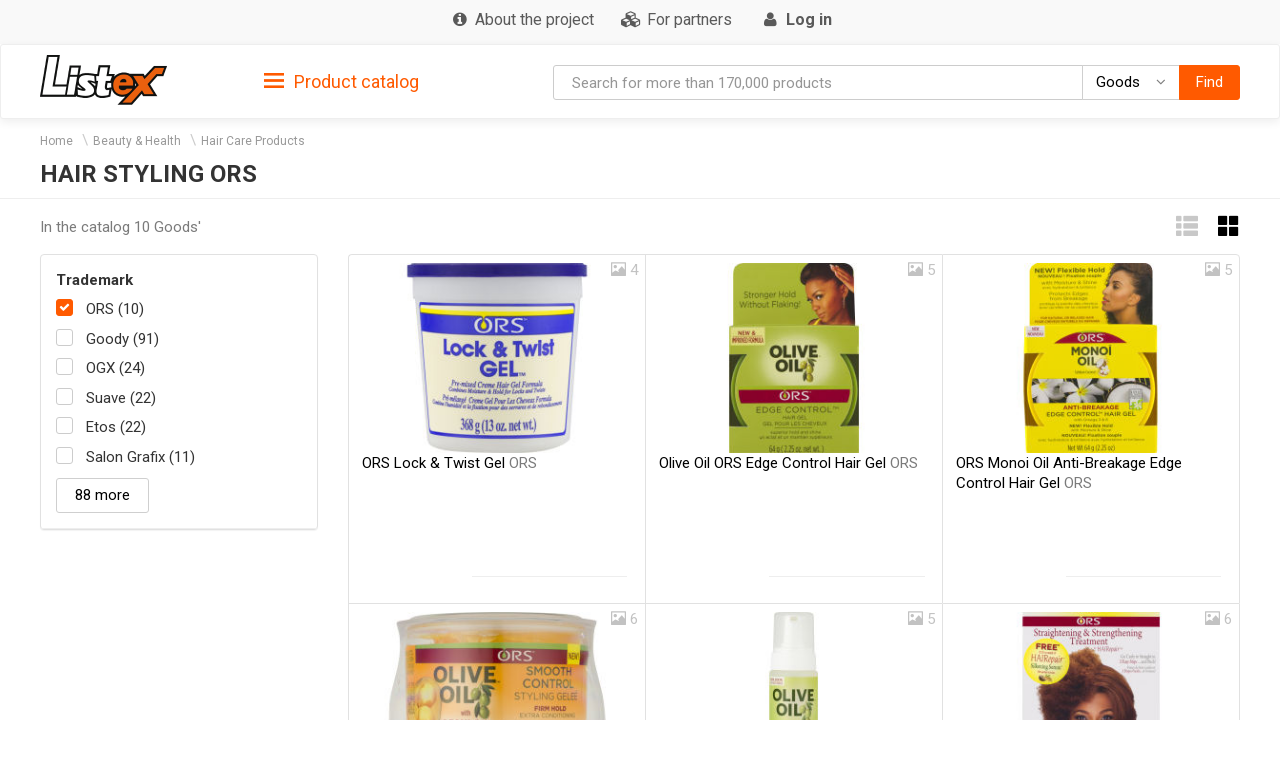

--- FILE ---
content_type: text/html; charset=utf-8
request_url: https://listex.online/hair-styling--15020296010000829/tm-ors/
body_size: 11961
content:
<!doctype html>
<html lang="ru">
<head>
    <meta http-equiv="X-UA-Compatible" content="IE=edge">
    <meta name="viewport" content="width=device-width, initial-scale=1">
    <meta charset="UTF-8">
        <title>Hair  Styling  ORS: true customers reviews @ listex.online</title>
    <link rel="icon" type="image/png" sizes="32x32" href="/img/favicon/listex-favicon-32x32.png">
    <link rel="icon" type="image/png" sizes="96x96" href="/img/favicon/listex-favicon-96x96.png">
    <link rel="icon" type="image/png" sizes="16x16" href="/img/favicon/listex-favicon-16x16.png">

    <meta name="title" content="Hair  Styling  ORS: true customers reviews @ listex.online" />
    <meta name="description" content="listex.online ❤ Hair  Styling  ORS: US ☕ online CPG catalogue ❑ 3D photos ❑ nutrition facts ❑ prices" />
        <meta name="slimex" content="0.17 sec, 2 Mb" />
	        <link href="//fonts.googleapis.com/css?family=Roboto:400,500,700&subset=latin,cyrillic" rel="stylesheet" type="text/css">
    <link rel="stylesheet" href="/css/vendor.css?v=2026.1.4
">
    <link rel="stylesheet" href="/css/public.css?v=2026.1.4
">
	<link href="//cdnjs.cloudflare.com/ajax/libs/toastr.js/latest/css/toastr.min.css" rel="stylesheet">

            <!-- canonical href -->
        <link rel="canonical" href="https://listex.online/hair-styling--15020296010000829/tm-ors/" />
    
        <meta property="og:title" content="Hair  Styling  ORS: true customers reviews @ listex.online" />
<meta property="og:type" content="article" />
<meta property="og:url" content="https://listex.online/hair-styling--15020296010000829/tm-ors/" />
<meta property="og:image" content="https://listex.online/img/share_logo.png" />
<meta property="og:description" content="listex.online ❤ Hair  Styling  ORS: US ☕ online CPG catalogue ❑ 3D photos ❑ nutrition facts ❑ prices" />
<meta property="fb:app_id" content="979468358853231" />
    <link rel="search" type="application/opensearchdescription+xml" title="listex.online" href="/opensearch_listex.online.xml" />
	</head>
<body>
	        <!-- Google Analytics -->
        <script>
            (function(i,s,o,g,r,a,m){i['GoogleAnalyticsObject']=r;i[r]=i[r]||function()
                { (i[r].q=i[r].q||[]).push(arguments)},i[r].l=1*new Date();a=s.createElement(o),
                m=s.getElementsByTagName(o)[0];a.async=1;a.src=g;m.parentNode.insertBefore(a,m)
            })(window,document,'script','https://www.google-analytics.com/analytics.js','ga');
            ga('create', 'UA-56317430-2', 'auto');
            ga('send', 'pageview');
        </script>
        <!-- /Google Analytics -->
	            <!-- Yandex.Metrika counter -->
        <script type="text/javascript">
            (function (d, w, c) {
                (w[c] = w[c] || []).push(function() {
                    try {
                        w.yaCounter42417274 = new Ya.Metrika({
                            id:42417274,
                            clickmap:true,
                            trackLinks:true,
                            accurateTrackBounce:true,
                            webvisor:true
                        });
                    } catch(e) { }
                });

                var n = d.getElementsByTagName("script")[0],
                    s = d.createElement("script"),
                    f = function () { n.parentNode.insertBefore(s, n); };
                s.type = "text/javascript";
                s.async = true;
                s.src = "https://d31j93rd8oukbv.cloudfront.net/metrika/watch_ua.js";

                if (w.opera == "[object Opera]") {
                    d.addEventListener("DOMContentLoaded", f, false);
                } else { f(); }
            })(document, window, "yandex_metrika_callbacks");
        </script>
        <noscript><div><img src="https://d31j93rd8oukbv.cloudfront.net/watch/42417274" style="position:absolute; left:-9999px;" alt="" /></div></noscript>
        <!-- /Yandex.Metrika counter -->
    <header class="site-header">
    <div class="upper-header">
        <div class="container">
			<div class="row">
				<div class="col-md-12">
					<div class="upper-header__right">
					<nav class="navbar navbar-default upper-header__navbar">
						<div>

							<div class="navbar-header text-left">
								<button type="button" class="navbar-toggle navbar-toggle collapsed" data-toggle="collapse" data-target="#upper-header__nav" aria-expanded="false">
									<i class="fa fa-navicon"></i>
								</button>
								<div class="visible-sm visible-xs upper-header__navbar-user">
																			<a href="/login" class="link-gray upper-header__right__item">
											<i class="fa fa-user" aria-hidden="true"></i>
											<b class="hidden-xs">Log in</b></a>
																	</div>

                                							</div>

							<div class="collapse navbar-collapse" id="upper-header__nav">
								<ul class="nav navbar-nav">
                                    									<li>
										<a href="/page/en-about-listex" class="link-gray upper-header__right__item upper-header__right-about">
											<i class="fa fa-sm fa-info-circle"></i>
											<span class="">About the project</span>
										</a>
									</li>
																																					<li>
											<a href="/partners" class="link-gray upper-header__right__item upper-header__right-partners">
												<i class="fa fa-sm fa-cubes"></i>
												<span class="">For partners</span>
											</a>
										</li>
									
									
																			<li class="hidden-sm hidden-xs">
											<a href="/login" class="link-gray upper-header__right__item">
												<i class="fa fa-sm fa-user" aria-hidden="true"></i>
												<b class="hidden-xs">Log in</b>
											</a>
										</li>
																	</ul>
							</div><!-- /.navbar-collapse -->
					  </div><!-- /.container-fluid -->
					</nav>
					</div>
				</div>
			</div>
        </div>
    </div>

        <nav class="navbar navbar-default navbar-sticky">
    <div class="container">
        <div class="row">

            <div class="lower-header__left col-md-2">
                <div class="logo logo_sm">
                    <a href="/">
                        <img src="/img/logo.png" alt="Listex - FMCG products search" class="logo__img_sm logo__img_sm4">
                    </a>
                </div>
            </div>
            <div class="col-md-3 sidebar-top-holder">

            </div>
            <div class="lower-header__right col-md-7">
                <form id="searchForm" action="#" class="form-group search-form form-horizontal lower-header__form-group">
    <div class="input-group">
        <input id="searchInput" data-type="goods" value="" type="text" class="form-control"
               placeholder="Search for more than 170,000 products"
               data-placeholdergoods="Search for more than 170,000 products"
               data-placeholdersuppliers="Search by suppliers"
               data-placeholdertm="Search by trademarks"
               data-placeholderretailers="Search by retailers"
               data-url="/search/getSearchResult"
               data-merchant-url="/merchant"
               data-tm-url="/tm"
               data-search-url="/search"
        >
        <div id="searchType" class="input-group-btn">
            <!--dd-->
            <button type="button" class="btn btn-default dropdown-toggle lower-header__right__dd-btn" data-toggle="dropdown"
                    aria-haspopup="true" aria-expanded="false" onclick="$('#searchInput').autocomplete().hide();">
                <span class="visible-xs-inline-block lower-header__icons"><i class="fa fa-fw fa-shopping-cart"></i></span>
                <span class="search-type-title hidden-xs">Goods</span>
                <span class="caret"></span>
                <span class="search-type-title sr-only">Goods</span>
            </button>
            <ul class="dropdown-menu dropdown-menu-right">
                <li>
                	<a data-value="goods">
                		<span class="visible-xs-inline-block"><i class="fa fa-sm fa-shopping-cart"></i></span>  
                		<span>Goods</span>
                	</a>
                </li>
                <li>
                	<a data-value="tm">
                		<span class="visible-xs-inline-block"><i class="fa fa-sm fa-trademark"></i></span>  
                		<span>Trademarks</span>
                	</a>
                </li>
                <li>
                	<a data-value="suppliers">
                		<span class="visible-xs-inline-block"><i class="fa fa-sm fa-cubes"></i></span>  
                		<span>Suppliers</span>
                	</a>
                </li>
                <li>
                	<a data-value="retailers">
                		<span class="visible-xs-inline-block"><i class="fa fa-sm fa-shopping-bag"></i></span>  
                		<span>Retailers</span>
                	</a>
                </li>
            </ul>
            <!--/dd-->
	        <button id="searchBtn" type="button" class="btn btn-primary"><span class="hidden-xs">Find</span><i class="fa fa-search hidden-lg hidden-md hidden-sm"></i></button>
        </div>
    </div>
</form>
            </div>

        </div>
    </div>
</nav>
<div class="container">
    <div class="row">
        <div class="sidebar-top-wrap col-md-3">
            <div class="sidebar-top">
                <div role="tablist" class="panel-group side-nav">
    <div class="panel panel-sidebar categories-dropdown-list panel-tm">
        <div id="group-heading-1" role="tab" class="panel-heading">
            <div class="panel-title">
                <a id="sidebar-triger" aria-controls="sidedebar-collapsible-categories" aria-expanded="true" href="#sidedebar-collapsible-categories" data-toggle="collapse" role="button" class="btn-block">
                    <span class="side-nav__hamburger"><img src="/img/hamburger.png" alt=""></span>
					Product catalog
                </a>
            </div>
            <hr>
        </div>

        <div role="tabpanel" id="sidedebar-collapsible-categories" aria-expanded="true" class="panel-body panel-collapse collapse in hidden">

            <div id="sidebar-categories-accordion" class="panel-group">
                <ul class="list-unstyled">
                                                                                        <li class="sidebar-item">
                                                    <a href="/automotive-and-industrial/" data-id="#sb-category-61791" data-href="/automotive-and-industrial/" class="btn-block panel-sidebar__link">
                                <span class="cat-name">Automotive &amp; Industrial</span><span class="cat-count">98</span>                                <i class="fa fa-angle-right pull-right expand-icon visible-lg"></i>
                            </a>
                        </li>
                                                                    <li class="sidebar-item">
                                                    <a href="/baby-products/" data-id="#sb-category-61792" data-href="/baby-products/" class="btn-block panel-sidebar__link">
                                <span class="cat-name">Baby Products</span><span class="cat-count">1101</span>                                <i class="fa fa-angle-right pull-right expand-icon visible-lg"></i>
                            </a>
                        </li>
                                                                    <li class="sidebar-item">
                                                    <a href="/beauty-and-health/" data-id="#sb-category-61793" data-href="/beauty-and-health/" class="btn-block panel-sidebar__link">
                                <span class="cat-name">Beauty &amp; Health</span><span class="cat-count">15728</span>                                <i class="fa fa-angle-right pull-right expand-icon visible-lg"></i>
                            </a>
                        </li>
                                                                    <li class="sidebar-item">
                                                    <a href="/building-products-2/" data-id="#sb-category-61794" data-href="/building-products-2/" class="btn-block panel-sidebar__link">
                                <span class="cat-name">Building Products</span><span class="cat-count">259</span>                                <i class="fa fa-angle-right pull-right expand-icon visible-lg"></i>
                            </a>
                        </li>
                                                                    <li class="sidebar-item">
                                                    <a href="/cleaning-and-hygiene-products/" data-id="#sb-category-61795" data-href="/cleaning-and-hygiene-products/" class="btn-block panel-sidebar__link">
                                <span class="cat-name">Cleaning &amp; Hygiene Products</span><span class="cat-count">2914</span>                                <i class="fa fa-angle-right pull-right expand-icon visible-lg"></i>
                            </a>
                        </li>
                                                                    <li class="sidebar-item">
                                                    <a href="/clothing-shoes-and-jewelry/" data-id="#sb-category-61796" data-href="/clothing-shoes-and-jewelry/" class="btn-block panel-sidebar__link">
                                <span class="cat-name">Clothing, Shoes &amp; Jewelry</span><span class="cat-count">420</span>                                <i class="fa fa-angle-right pull-right expand-icon visible-lg"></i>
                            </a>
                        </li>
                                                                    <li class="sidebar-item">
                                                    <a href="/electronics-computers-and-office/" data-id="#sb-category-61799" data-href="/electronics-computers-and-office/" class="btn-block panel-sidebar__link">
                                <span class="cat-name">Electronics, Computers &amp; Office</span><span class="cat-count">1543</span>                                <i class="fa fa-angle-right pull-right expand-icon visible-lg"></i>
                            </a>
                        </li>
                                                                    <li class="sidebar-item">
                                                    <a href="/food-beverage-1/" data-id="#sb-category-61800" data-href="/food-beverage-1/" class="btn-block panel-sidebar__link">
                                <span class="cat-name">Food, Beverage</span><span class="cat-count">57369</span>                                <i class="fa fa-angle-right pull-right expand-icon visible-lg"></i>
                            </a>
                        </li>
                                                                    <li class="sidebar-item">
                                                    <a href="/hobbies-and-interests/" data-id="#sb-category-61801" data-href="/hobbies-and-interests/" class="btn-block panel-sidebar__link">
                                <span class="cat-name">Hobbies &amp; Interests</span><span class="cat-count">378</span>                                <i class="fa fa-angle-right pull-right expand-icon visible-lg"></i>
                            </a>
                        </li>
                                                                    <li class="sidebar-item">
                                                    <a href="/home-garden-and-tools/" data-id="#sb-category-61802" data-href="/home-garden-and-tools/" class="btn-block panel-sidebar__link">
                                <span class="cat-name">Home, Garden &amp; Tools</span><span class="cat-count">2840</span>                                <i class="fa fa-angle-right pull-right expand-icon visible-lg"></i>
                            </a>
                        </li>
                                                                        <li class="sidebar-item hidden">
                                                    <a href="/pet-care-and-food/" data-id="#sb-category-61803" data-href="/pet-care-and-food/" class="btn-block panel-sidebar__link">
                                <span class="cat-name">Pet Care &amp; Food</span><span class="cat-count">3550</span>                                <i class="fa fa-angle-right pull-right expand-icon visible-lg"></i>
                            </a>
                        </li>
                                                                        <li class="sidebar-item hidden">
                                                    <a href="/safety-and-protection/" data-id="#sb-category-61804" data-href="/safety-and-protection/" class="btn-block panel-sidebar__link">
                                <span class="cat-name">Safety &amp; Protection</span><span class="cat-count">21</span>                                <i class="fa fa-angle-right pull-right expand-icon visible-lg"></i>
                            </a>
                        </li>
                                                                        <li class="sidebar-item hidden">
                                                    <a href="/storage-and-haulage-containers/" data-id="#sb-category-61805" data-href="/storage-and-haulage-containers/" class="btn-block panel-sidebar__link">
                                <span class="cat-name">Storage &amp; Haulage Containers</span><span class="cat-count">16</span>                                <i class="fa fa-angle-right pull-right expand-icon visible-lg"></i>
                            </a>
                        </li>
                                                                        <li class="sidebar-item hidden">
                                                    <a href="/toys-kids-and-baby/" data-id="#sb-category-61806" data-href="/toys-kids-and-baby/" class="btn-block panel-sidebar__link">
                                <span class="cat-name">Toys, Kids &amp; Baby</span><span class="cat-count">111</span>                                <i class="fa fa-angle-right pull-right expand-icon visible-lg"></i>
                            </a>
                        </li>
                                                                        <li class="sidebar-item hidden">
                                                    <a href="/heating-cooling-and-air-quality/" data-id="#sb-category-61807" data-href="/heating-cooling-and-air-quality/" class="btn-block panel-sidebar__link">
                                <span class="cat-name">Heating, Cooling &amp; Air Quality</span><span class="cat-count">31</span>                                <i class="fa fa-angle-right pull-right expand-icon visible-lg"></i>
                            </a>
                        </li>
                                    </ul>
                                    <div class="sidebar-subcats sidebar-subcats_home hidden" id="sb-category-61791">
                        <div class="upper-navbar__cat-heading">
                            <i class="fa "></i> Automotive &amp; Industrial <span class="cat-label">98</span>
                        </div>
                        <ul class="navbar-links">
                                                            <li>
                                    <a class="btn-block" href="/fuels-gases-61791/">Fuels, Gases&nbsp;<span class="cat-label">16</span></a>
                                </li>
                                                            <li>
                                    <a class="btn-block" href="/lubricants-protective-compounds-61791/">Lubricants, Protective Compounds&nbsp;<span class="cat-label">17</span></a>
                                </li>
                                                            <li>
                                    <a class="btn-block" href="/k3-automotive-antifreeze-1/">Automotive Antifreeze&nbsp;<span class="cat-label">3</span></a>
                                </li>
                                                            <li>
                                    <a class="btn-block" href="/k3-automotive-appearance-chemicals-1/">Automotive Appearance Chemicals&nbsp;<span class="cat-label">28</span></a>
                                </li>
                                                            <li>
                                    <a class="btn-block" href="/k3-automotive-appearancefragrance-accessories-1/">Automotive Appearance / Fragrance Accessories&nbsp;<span class="cat-label">7</span></a>
                                </li>
                                                            <li>
                                    <a class="btn-block" href="/k3-automotive-body-repair-1/">Automotive Body Repair&nbsp;<span class="cat-label">2</span></a>
                                </li>
                                                            <li>
                                    <a class="btn-block" href="/k3-automotive-cargo-management-1/">Automotive Cargo Management&nbsp;<span class="cat-label">1</span></a>
                                </li>
                                                            <li>
                                    <a class="btn-block" href="/k3-automotive-fluid-change-items-1/">Automotive Fluid Change Items&nbsp;<span class="cat-label">5</span></a>
                                </li>
                                                            <li>
                                    <a class="btn-block" href="/k3-automotive-fluid-management-accessories-1/">Automotive Fluid Management Accessories&nbsp;<span class="cat-label">1</span></a>
                                </li>
                                                            <li>
                                    <a class="btn-block" href="/k3-automotive-interior-accessories-decorative/">Automotive Interior Accessories - Decorative&nbsp;<span class="cat-label">1</span></a>
                                </li>
                                                            <li>
                                    <a class="btn-block" href="/k3-automotive-interior-accessories-interior-flooring/">Automotive Interior Accessories - Interior Flooring&nbsp;<span class="cat-label">1</span></a>
                                </li>
                                                            <li>
                                    <a class="btn-block" href="/k3-automotive-maintenancerepair-1/">Automotive Maintenance / Repair&nbsp;<span class="cat-label">3</span></a>
                                </li>
                                                            <li>
                                    <a class="btn-block" href="/k3-automotive-performance-chemicals-1/">Automotive Performance Chemicals&nbsp;<span class="cat-label">4</span></a>
                                </li>
                                                            <li>
                                    <a class="btn-block" href="/k3-automotive-safety-1/">Automotive Safety&nbsp;<span class="cat-label">1</span></a>
                                </li>
                                                            <li>
                                    <a class="btn-block" href="/k3-automotive-transmission-fluid-1/">Automotive Transmission Fluid&nbsp;<span class="cat-label">6</span></a>
                                </li>
                                                            <li>
                                    <a class="btn-block" href="/k3-automotive-tyreswheels-accessories-1/">Automotive Tires/Wheels Accessories&nbsp;<span class="cat-label">2</span></a>
                                </li>
                                                    </ul>
                    </div>
                                    <div class="sidebar-subcats sidebar-subcats_home hidden" id="sb-category-61792">
                        <div class="upper-navbar__cat-heading">
                            <i class="fa "></i> Baby Products <span class="cat-label">1101</span>
                        </div>
                        <ul class="navbar-links">
                                                            <li>
                                    <a class="btn-block" href="/baby-furnishings-1-61792/">Baby Furnishings&nbsp;<span class="cat-label">257</span></a>
                                </li>
                                                            <li>
                                    <a class="btn-block" href="/baby-cutlery-187598525610006801/">Baby Cutlery&nbsp;<span class="cat-label">10</span></a>
                                </li>
                                                            <li>
                                    <a class="btn-block" href="/baby-safety-surveillance-61792/">Baby Safety, Surveillance&nbsp;<span class="cat-label">8</span></a>
                                </li>
                                                            <li>
                                    <a class="btn-block" href="/baby-feeding-61792/">Baby Feeding&nbsp;<span class="cat-label">164</span></a>
                                </li>
                                                            <li>
                                    <a class="btn-block" href="/baby-hygiene-61792/">Baby Hygiene&nbsp;<span class="cat-label">662</span></a>
                                </li>
                                                    </ul>
                    </div>
                                    <div class="sidebar-subcats sidebar-subcats_home hidden" id="sb-category-61793">
                        <div class="upper-navbar__cat-heading">
                            <i class="fa "></i> Beauty &amp; Health <span class="cat-label">15728</span>
                        </div>
                        <ul class="navbar-links">
                                                            <li>
                                    <a class="btn-block" href="/accessories-61793/">Accessories&nbsp;<span class="cat-label">574</span></a>
                                </li>
                                                            <li>
                                    <a class="btn-block" href="/aromatherapy-2-61793/">Aromatherapy&nbsp;<span class="cat-label">33</span></a>
                                </li>
                                                            <li>
                                    <a class="btn-block" href="/body-care-1-61793/">Body Care&nbsp;<span class="cat-label">887</span></a>
                                </li>
                                                            <li>
                                    <a class="btn-block" href="/body-washing-1-61793/">Body Washing&nbsp;<span class="cat-label">1163</span></a>
                                </li>
                                                            <li>
                                    <a class="btn-block" href="/cosmetics-and-fragrances-61793/">Cosmetics &amp; Fragrances&nbsp;<span class="cat-label">31</span></a>
                                </li>
                                                            <li>
                                    <a class="btn-block" href="/decorative-cosmetics-61793/">Decorative Cosmetics&nbsp;<span class="cat-label">824</span></a>
                                </li>
                                                            <li>
                                    <a class="btn-block" href="/family-planning-1-61793/">Family Planning&nbsp;<span class="cat-label">107</span></a>
                                </li>
                                                            <li>
                                    <a class="btn-block" href="/hair-care-products-1-61793/">Hair Care Products&nbsp;<span class="cat-label">2337</span></a>
                                </li>
                                                            <li>
                                    <a class="btn-block" href="/health-enhancement-1-61793/">Health Enhancement&nbsp;<span class="cat-label">2784</span></a>
                                </li>
                                                            <li>
                                    <a class="btn-block" href="/health-treatments-61793/">Health Treatments&nbsp;<span class="cat-label">3350</span></a>
                                </li>
                                                            <li>
                                    <a class="btn-block" href="/home-diagnostics-1-61793/">Home Diagnostics&nbsp;<span class="cat-label">62</span></a>
                                </li>
                                                            <li>
                                    <a class="btn-block" href="/nail-cosmetic-61793/">Nail Cosmetic&nbsp;<span class="cat-label">328</span></a>
                                </li>
                                                            <li>
                                    <a class="btn-block" href="/oral-hygiene-1-61793/">Oral Hygiene&nbsp;<span class="cat-label">1056</span></a>
                                </li>
                                                            <li>
                                    <a class="btn-block" href="/personal-hygiene-products-1-61793/">Personal Hygiene Products&nbsp;<span class="cat-label">447</span></a>
                                </li>
                                                            <li>
                                    <a class="btn-block" href="/personal-intimacy-1-61793/">Personal Intimacy&nbsp;<span class="cat-label">1</span></a>
                                </li>
                                                            <li>
                                    <a class="btn-block" href="/skin-care-61793/">Skin Care&nbsp;<span class="cat-label">1744</span></a>
                                </li>
                                                    </ul>
                    </div>
                                    <div class="sidebar-subcats sidebar-subcats_home hidden" id="sb-category-61794">
                        <div class="upper-navbar__cat-heading">
                            <i class="fa "></i> Building Products <span class="cat-label">259</span>
                        </div>
                        <ul class="navbar-links">
                                                            <li>
                                    <a class="btn-block" href="/abrasives-1-61794/">Abrasives&nbsp;<span class="cat-label">2</span></a>
                                </li>
                                                            <li>
                                    <a class="btn-block" href="/accessories-61794/">Accessories&nbsp;<span class="cat-label">27</span></a>
                                </li>
                                                            <li>
                                    <a class="btn-block" href="/curtain-parts-and-accessories-61794/">Curtain Parts &amp; Accessories&nbsp;<span class="cat-label">5</span></a>
                                </li>
                                                            <li>
                                    <a class="btn-block" href="/fixings-and-fasteners-hardware-61794/">Fixings &amp; Fasteners Hardware&nbsp;<span class="cat-label">59</span></a>
                                </li>
                                                            <li>
                                    <a class="btn-block" href="/flooring-1-61794/">flooring&nbsp;<span class="cat-label">1</span></a>
                                </li>
                                                            <li>
                                    <a class="btn-block" href="/home-decoration-61794/">home decoration&nbsp;<span class="cat-label">4</span></a>
                                </li>
                                                            <li>
                                    <a class="btn-block" href="/lumber-and-wood-panel-61794/">Lumber &amp; Wood Panel&nbsp;<span class="cat-label">1</span></a>
                                </li>
                                                            <li>
                                    <a class="btn-block" href="/sealants-fillers-adhesives-61794/">Sealants, Fillers, Adhesives&nbsp;<span class="cat-label">160</span></a>
                                </li>
                                                    </ul>
                    </div>
                                    <div class="sidebar-subcats sidebar-subcats_home hidden" id="sb-category-61795">
                        <div class="upper-navbar__cat-heading">
                            <i class="fa "></i> Cleaning &amp; Hygiene Products <span class="cat-label">2914</span>
                        </div>
                        <ul class="navbar-links">
                                                            <li>
                                    <a class="btn-block" href="/cleaners-1-61795/">Cleaners&nbsp;<span class="cat-label">1495</span></a>
                                </li>
                                                            <li>
                                    <a class="btn-block" href="/cleaning-products-1-61795/">Cleaning Products&nbsp;<span class="cat-label">1104</span></a>
                                </li>
                                                            <li>
                                    <a class="btn-block" href="/insect-allergen-control-61795/">Insect, Allergen Control&nbsp;<span class="cat-label">129</span></a>
                                </li>
                                                            <li>
                                    <a class="btn-block" href="/waste-management-products-1-61795/">Waste Management Products&nbsp;<span class="cat-label">186</span></a>
                                </li>
                                                    </ul>
                    </div>
                                    <div class="sidebar-subcats sidebar-subcats_home hidden" id="sb-category-61796">
                        <div class="upper-navbar__cat-heading">
                            <i class="fa "></i> Clothing, Shoes &amp; Jewelry <span class="cat-label">420</span>
                        </div>
                        <ul class="navbar-links">
                                                            <li>
                                    <a class="btn-block" href="/accessories-61796/">Accessories&nbsp;<span class="cat-label">43</span></a>
                                </li>
                                                            <li>
                                    <a class="btn-block" href="/clothing-2-61796/">Clothing&nbsp;<span class="cat-label">208</span></a>
                                </li>
                                                            <li>
                                    <a class="btn-block" href="/clothing-accessories-1-61796/">Clothing Accessories&nbsp;<span class="cat-label">3</span></a>
                                </li>
                                                            <li>
                                    <a class="btn-block" href="/footwear-2-61796/">Footwear&nbsp;<span class="cat-label">136</span></a>
                                </li>
                                                            <li>
                                    <a class="btn-block" href="/jewellery-1-61796/">Jewelery&nbsp;<span class="cat-label">9</span></a>
                                </li>
                                                            <li>
                                    <a class="btn-block" href="/protective-wear-1-61796/">Protective Wear&nbsp;<span class="cat-label">21</span></a>
                                </li>
                                                    </ul>
                    </div>
                                    <div class="sidebar-subcats sidebar-subcats_home hidden" id="sb-category-61799">
                        <div class="upper-navbar__cat-heading">
                            <i class="fa "></i> Electronics, Computers &amp; Office <span class="cat-label">1543</span>
                        </div>
                        <ul class="navbar-links">
                                                            <li>
                                    <a class="btn-block" href="/computers-1-61797/">Computers&nbsp;<span class="cat-label">7</span></a>
                                </li>
                                                            <li>
                                    <a class="btn-block" href="/communications-2-61799/">Communications&nbsp;<span class="cat-label">5</span></a>
                                </li>
                                                            <li>
                                    <a class="btn-block" href="/electrical-lighting-1-61799/">Electrical Lighting&nbsp;<span class="cat-label">117</span></a>
                                </li>
                                                            <li>
                                    <a class="btn-block" href="/photography-and-optics-61799/">Photography &amp; Optics&nbsp;<span class="cat-label">2</span></a>
                                </li>
                                                            <li>
                                    <a class="btn-block" href="/stationery-office-machinery-61799/">Stationery, Office Machinery&nbsp;<span class="cat-label">1237</span></a>
                                </li>
                                                            <li>
                                    <a class="btn-block" href="/audio-and-video-61799/">Audio &amp; Video&nbsp;<span class="cat-label">30</span></a>
                                </li>
                                                            <li>
                                    <a class="btn-block" href="/electrical-connection-distribution-61799/">Electrical Connection, Distribution&nbsp;<span class="cat-label">137</span></a>
                                </li>
                                                            <li>
                                    <a class="btn-block" href="/safety-security-61799/">Safety, Security&nbsp;<span class="cat-label">8</span></a>
                                </li>
                                                    </ul>
                    </div>
                                    <div class="sidebar-subcats sidebar-subcats_home hidden" id="sb-category-61800">
                        <div class="upper-navbar__cat-heading">
                            <i class="fa "></i> Food, Beverage <span class="cat-label">57369</span>
                        </div>
                        <ul class="navbar-links">
                                                            <li>
                                    <a class="btn-block" href="/alcoholic-beverages-1-61800/">Alcoholic Beverages&nbsp;<span class="cat-label">1798</span></a>
                                </li>
                                                            <li>
                                    <a class="btn-block" href="/baby-feeding-61800/">Baby Feeding&nbsp;<span class="cat-label">723</span></a>
                                </li>
                                                            <li>
                                    <a class="btn-block" href="/baby-foods-and-beverage-61800/">Baby Foods &amp; Beverage&nbsp;<span class="cat-label">116</span></a>
                                </li>
                                                            <li>
                                    <a class="btn-block" href="/beverages-61800/">Beverages&nbsp;<span class="cat-label">7706</span></a>
                                </li>
                                                            <li>
                                    <a class="btn-block" href="/breads-and-bakery-61800/">Breads &amp; Bakery&nbsp;<span class="cat-label">3257</span></a>
                                </li>
                                                            <li>
                                    <a class="btn-block" href="/confectionery-1-61800/">Confectionery&nbsp;<span class="cat-label">6051</span></a>
                                </li>
                                                            <li>
                                    <a class="btn-block" href="/cooking-and-baking-61800/">Cooking &amp; Baking&nbsp;<span class="cat-label">9495</span></a>
                                </li>
                                                            <li>
                                    <a class="btn-block" href="/dairy-cheese-and-eggs-61800/">Dairy, Cheese &amp; Eggs&nbsp;<span class="cat-label">4864</span></a>
                                </li>
                                                            <li>
                                    <a class="btn-block" href="/fresh-meat-1-61800/">Fresh Meat&nbsp;<span class="cat-label">3108</span></a>
                                </li>
                                                            <li>
                                    <a class="btn-block" href="/fruits-61800/">Fruits&nbsp;<span class="cat-label">2707</span></a>
                                </li>
                                                            <li>
                                    <a class="btn-block" href="/herbs-and-spices-61800/">Herbs &amp; Spices&nbsp;<span class="cat-label">1923</span></a>
                                </li>
                                                            <li>
                                    <a class="btn-block" href="/prepared-61800/">Prepared&nbsp;<span class="cat-label">7650</span></a>
                                </li>
                                                            <li>
                                    <a class="btn-block" href="/seafood-2-61800/">Seafood&nbsp;<span class="cat-label">88</span></a>
                                </li>
                                                            <li>
                                    <a class="btn-block" href="/snacks-2-61800/">Snacks&nbsp;<span class="cat-label">4447</span></a>
                                </li>
                                                            <li>
                                    <a class="btn-block" href="/tobacco-and-smoking-accessories-61800/">Tobacco &amp; Smoking Accessories&nbsp;<span class="cat-label">1</span></a>
                                </li>
                                                            <li>
                                    <a class="btn-block" href="/vegetables-1-61800/">Vegetables&nbsp;<span class="cat-label">3435</span></a>
                                </li>
                                                    </ul>
                    </div>
                                    <div class="sidebar-subcats sidebar-subcats_home hidden" id="sb-category-61801">
                        <div class="upper-navbar__cat-heading">
                            <i class="fa "></i> Hobbies &amp; Interests <span class="cat-label">378</span>
                        </div>
                        <ul class="navbar-links">
                                                            <li>
                                    <a class="btn-block" href="/baby-sports-equipment-61801/">Baby Sports Equipment&nbsp;<span class="cat-label">3</span></a>
                                </li>
                                                            <li>
                                    <a class="btn-block" href="/camping-2-61801/">Camping&nbsp;<span class="cat-label">75</span></a>
                                </li>
                                                            <li>
                                    <a class="btn-block" href="/needlework-1-61801/">Needlework&nbsp;<span class="cat-label">286</span></a>
                                </li>
                                                            <li>
                                    <a class="btn-block" href="/printed-reference-materials-61801/">Printed, Reference Materials&nbsp;<span class="cat-label">9</span></a>
                                </li>
                                                            <li>
                                    <a class="btn-block" href="/sports-equipment-2-61801/">Sports Equipment&nbsp;<span class="cat-label">5</span></a>
                                </li>
                                                    </ul>
                    </div>
                                    <div class="sidebar-subcats sidebar-subcats_home hidden" id="sb-category-61802">
                        <div class="upper-navbar__cat-heading">
                            <i class="fa "></i> Home, Garden &amp; Tools <span class="cat-label">2840</span>
                        </div>
                        <ul class="navbar-links">
                                                            <li>
                                    <a class="btn-block" href="/horticulture-plants-1-61802/">Horticulture Plants&nbsp;<span class="cat-label">16</span></a>
                                </li>
                                                            <li>
                                    <a class="btn-block" href="/lawn-garden-supplies-61802/">Lawn Garden Supplies&nbsp;<span class="cat-label">103</span></a>
                                </li>
                                                            <li>
                                    <a class="btn-block" href="/small-domestic-appliances-1-61802/">Small Domestic Appliances&nbsp;<span class="cat-label">142</span></a>
                                </li>
                                                            <li>
                                    <a class="btn-block" href="/tools-equipment--61802/">Tools, Equipment&nbsp;<span class="cat-label">9</span></a>
                                </li>
                                                            <li>
                                    <a class="btn-block" href="/kitchen-furnishings-61802/">Kitchen Furnishings&nbsp;<span class="cat-label">2078</span></a>
                                </li>
                                                            <li>
                                    <a class="btn-block" href="/major-domestic-appliances-1-61802/">Major Domestic Appliances&nbsp;<span class="cat-label">2</span></a>
                                </li>
                                                            <li>
                                    <a class="btn-block" href="/household-office-furniture-61799/">Household, Office Furniture&nbsp;<span class="cat-label">435</span></a>
                                </li>
                                                            <li>
                                    <a class="btn-block" href="/fabric-furnishings-61799/">Fabric Furnishings&nbsp;<span class="cat-label">55</span></a>
                                </li>
                                                    </ul>
                    </div>
                                    <div class="sidebar-subcats sidebar-subcats_home hidden" id="sb-category-61803">
                        <div class="upper-navbar__cat-heading">
                            <i class="fa "></i> Pet Care &amp; Food <span class="cat-label">3550</span>
                        </div>
                        <ul class="navbar-links">
                                                            <li>
                                    <a class="btn-block" href="/pet-care-1-61803/">Pet Care&nbsp;<span class="cat-label">1143</span></a>
                                </li>
                                                            <li>
                                    <a class="btn-block" href="/pet-food-drinks-61803/">Pet Food, Drinks&nbsp;<span class="cat-label">2407</span></a>
                                </li>
                                                    </ul>
                    </div>
                                    <div class="sidebar-subcats sidebar-subcats_home hidden" id="sb-category-61804">
                        <div class="upper-navbar__cat-heading">
                            <i class="fa "></i> Safety &amp; Protection <span class="cat-label">21</span>
                        </div>
                        <ul class="navbar-links">
                                                            <li>
                                    <a class="btn-block" href="/safety-protection-61804/">Safety, Protection&nbsp;<span class="cat-label">21</span></a>
                                </li>
                                                    </ul>
                    </div>
                                    <div class="sidebar-subcats sidebar-subcats_home hidden" id="sb-category-61805">
                        <div class="upper-navbar__cat-heading">
                            <i class="fa "></i> Storage &amp; Haulage Containers <span class="cat-label">16</span>
                        </div>
                        <ul class="navbar-links">
                                                            <li>
                                    <a class="btn-block" href="/haulage-aids-61805/">Haulage Aids&nbsp;<span class="cat-label">16</span></a>
                                </li>
                                                    </ul>
                    </div>
                                    <div class="sidebar-subcats sidebar-subcats_home hidden" id="sb-category-61806">
                        <div class="upper-navbar__cat-heading">
                            <i class="fa "></i> Toys, Kids &amp; Baby <span class="cat-label">111</span>
                        </div>
                        <ul class="navbar-links">
                                                            <li>
                                    <a class="btn-block" href="/toys-games-61806/">Toys, Games&nbsp;<span class="cat-label">111</span></a>
                                </li>
                                                    </ul>
                    </div>
                                    <div class="sidebar-subcats sidebar-subcats_home hidden" id="sb-category-61807">
                        <div class="upper-navbar__cat-heading">
                            <i class="fa "></i> Heating, Cooling &amp; Air Quality <span class="cat-label">31</span>
                        </div>
                        <ul class="navbar-links">
                                                            <li>
                                    <a class="btn-block" href="/heating-ventilation-air-conditioning-61807/">Heating, Ventilation, Air Conditioning&nbsp;<span class="cat-label">31</span></a>
                                </li>
                                                    </ul>
                    </div>
                            </div>
            <div class="panel-footer" style="padding-top: 0">
                <a class="sidebar-hidden-cats-trigger simple-link" href="/catalog/">all categories</a>
            </div>
        </div>
    </div>
</div>
            </div>
        </div>
    </div>
</div></header>

<section class="site-content">
    
    <section class="page-header page-header-mobile">
        <div class="container">
            	    <ol class="breadcrumb">
        <li><a href="/">Home</a></li>
                                                                                <li><a href="/beauty-and-health/">Beauty &amp; Health</a></li>
                                                                                                                                <li><a href="/hair-care-products-1-61793/">Hair Care Products</a></li>
                                                                                </ol>
            <h1>
            Hair Styling ORS
        </h1>
    
        </div>
    </section>

    <section class="catalog">
        <div class="container">
            <div class="row">
                <div class="col-xs-12">
                    <div class="catalog__header">
                        <div class="row">
                            <div class="text-color_fade col-sm-6 col-lg-8">
                                <span class="catalog__header__items-count">
									                                                                                                                                                                    In the catalog 10  Goods'                                                                                                            </span>
                            </div>
                                                            <div class="col-sm-6 col-lg-4 catalog__header__navs">
                                    <div class="btn-group hidden">
                                        <button type="button" class="catalog__grid-sorter btn btn-default dropdown-toggle" data-toggle="dropdown" aria-haspopup="true" aria-expanded="false">
                                            By popularity <span class="caret"></span>
                                        </button>
                                        <ul class="dropdown-menu">
                                            <li><a data-value="rating" data-input-name="sort">By popularity</a></li>
                                            <li><a data-value="proposal" data-input-name="sort">By availability</a></li>
                                        </ul>
                                    </div>
                                    <button class="catalog__view-switcher btn btn-transparent btn-icon" name="view" value="list">
                                        <span class="glyphicon glyphicon-th-list"></span></button>
                                    <button class="catalog__view-switcher catalog__view-switcher_active btn btn-transparent btn-icon" name="view" value="grid">
                                        <span class="glyphicon glyphicon-th-large"></span></button>
                                </div>
                                                    </div>
                    </div>
                </div>
            </div>
            <div class="row">
                    
<div class="col-md-3">
    <div class="catalog__sidebar" style="">
        <div id="filters"
             data-url="/hair-styling--15020296010000829/"
             data-page="1"
             class="hide panel"
        >
            <div class="panel-heading"><b>You have chosen</b></div>
            <div class="panel-body">
                                    
                                            <div class="checkbox checkbox-primary">
                            <input checked value="21743" data-seo-name="tm-ors" name="fTm" type="checkbox" id="checkboxfTM21743">
                            <label for="checkboxfTM21743">
                                ORS
                            </label>
                        </div>
                    
                    
                    
                                    
                <input name="sort" type="hidden" value="rating">
                <input name="view" type="hidden" value="grid">
                <input name="q" type="hidden" value="">
                <input name="type" type="hidden" value="">
                            </div>
        </div>

                
        <div class="panel panel-default">
            <div id="filtersForm">
                
                
                                    <div class="panel-body">
                        <b>Trademark</b>
                        <div class="catalog__checkbox-list">
                                                                                                                                    <div class="checkbox checkbox-primary">
                                        <input type="checkbox" name="fTm" checked value="21743" data-seo-name="tm-ors" id="checkboxTMI21743" autocomplete="off">
                                        <label for="checkboxTMI21743">
                                                                                            <a href="/hair-styling--15020296010000829/tm-ors" onclick="$(this).parent().trigger('click');return false;">ORS (10)</a>
                                                                                    </label>
                                    </div>
                                                                                                
                                                                                                <div class="checkbox checkbox-primary">
                                        <input type="checkbox" name="fTm"  value="17273" data-seo-name="tm-goody" id="checkboxTMI17273" autocomplete="off">
                                        <label for="checkboxTMI17273">
                                                                                            <a href="/hair-styling--15020296010000829/tm-goody" onclick="$(this).parent().trigger('click');return false;">Goody (91)</a>
                                                                                    </label>
                                    </div>
                                                                    <div class="checkbox checkbox-primary">
                                        <input type="checkbox" name="fTm"  value="14793" data-seo-name="tm-ogx" id="checkboxTMI14793" autocomplete="off">
                                        <label for="checkboxTMI14793">
                                                                                            <a href="/hair-styling--15020296010000829/tm-ogx" onclick="$(this).parent().trigger('click');return false;">OGX (24)</a>
                                                                                    </label>
                                    </div>
                                                                    <div class="checkbox checkbox-primary">
                                        <input type="checkbox" name="fTm"  value="12999" data-seo-name="tm-suave" id="checkboxTMI12999" autocomplete="off">
                                        <label for="checkboxTMI12999">
                                                                                            <a href="/hair-styling--15020296010000829/tm-suave" onclick="$(this).parent().trigger('click');return false;">Suave (22)</a>
                                                                                    </label>
                                    </div>
                                                                    <div class="checkbox checkbox-primary">
                                        <input type="checkbox" name="fTm"  value="21165" data-seo-name="tm-etos" id="checkboxTMI21165" autocomplete="off">
                                        <label for="checkboxTMI21165">
                                                                                            <a href="/hair-styling--15020296010000829/tm-etos" onclick="$(this).parent().trigger('click');return false;">Etos (22)</a>
                                                                                    </label>
                                    </div>
                                                                    <div class="checkbox checkbox-primary">
                                        <input type="checkbox" name="fTm"  value="13692" data-seo-name="tm-salon-grafix" id="checkboxTMI13692" autocomplete="off">
                                        <label for="checkboxTMI13692">
                                                                                            <a href="/hair-styling--15020296010000829/tm-salon-grafix" onclick="$(this).parent().trigger('click');return false;">Salon Grafix (11)</a>
                                                                                    </label>
                                    </div>
                                                                                    </div>
                        							                            <button data-url = "/hair-styling--15020296010000829/getFiltersItems" data-categoryId="62001" data-offset ="0" data-total ="93"
                                    data-type="tm" data-limit="5" class="btn btn-default showMore">88 more</button>
                                            </div>
                    <hr>
                
                
                            </div>
        </div>
    </div>
</div>
                <div class="col-md-9">
                    <div class="catalog__grid-view">
            <div class="catalog__grid-view__item products-slider__item col-sm-6 wrap wrap-sm-2 col-lg-4 wrap-lg-3">
            <div class="products-slider__item__label right transparent">
                <i class="glyphicon glyphicon-picture"></i> <span>4</span>
            </div>
            <a href="/product/632169110322-us-ors-lock-and-twist-gel">
                <img class="products-slider__item__image img-responsive" src="https://icf.listex.info/300x200/itemmaster-dff45fb85c67d9c5572a19e6cfd5610b.jpg" alt="ORS Lock &amp; Twist Gel"
                                            data-event-name="gallery-impression"
                        data-itemmaster-item-id="03645080-540e-11e6-8c26-0242bc82507f"
                        data-impression-content=""
                                    >
            </a>
            <div class="products-slider__item__name max-3-lines">
                <a href="/product/632169110322-us-ors-lock-and-twist-gel" class="link-gray">ORS Lock &amp; Twist Gel <span class="text-color_fade">ORS</span></a>
            </div>
            <div class="products-slider__item__btm">
                <div class="products-slider__item__star-rating">
                    <div class="rating">
                        
                    </div>
                </div>
                                    <div class="products-slider__item__feedbacks">
                        
                    </div>
                                <hr>
                <a tabindex="-1" href="/product/632169110322-us-ors-lock-and-twist-gel" class="products-slider__item__proposes" data-trigger="focus" data-toggle="popover" title="" data-content="" data-container="body" data-placement="bottom" data-original-title="">
					
				</a>
            </div>
        </div>
            <div class="catalog__grid-view__item products-slider__item col-sm-6 wrap wrap-sm-2 col-lg-4 wrap-lg-3">
            <div class="products-slider__item__label right transparent">
                <i class="glyphicon glyphicon-picture"></i> <span>5</span>
            </div>
            <a href="/product/632169111763-us-olive-oil-ors-edge-control-hair-gel">
                <img class="products-slider__item__image img-responsive" src="https://icf.listex.info/300x200/06530ff6-8223-80c5-042d-294424c7cce2.jpg" alt="Olive Oil ORS Edge Control Hair Gel"
                                            data-event-name="gallery-impression"
                        data-itemmaster-item-id="2c4368b0-3334-11e6-ae2c-12e2a1d18cdf"
                        data-impression-content="http://media.itemmaster.com/0/0/0/426/366e40f8-abaf-4235-8b3e-858a6d915341.jpg?originalFormat=png&amp;tkn=c2549830-5a56-11e6-8761-0242bc82507f&amp;size=1000x1000"
                                    >
            </a>
            <div class="products-slider__item__name max-3-lines">
                <a href="/product/632169111763-us-olive-oil-ors-edge-control-hair-gel" class="link-gray">Olive Oil ORS Edge Control Hair Gel <span class="text-color_fade">ORS</span></a>
            </div>
            <div class="products-slider__item__btm">
                <div class="products-slider__item__star-rating">
                    <div class="rating">
                        
                    </div>
                </div>
                                    <div class="products-slider__item__feedbacks">
                        
                    </div>
                                <hr>
                <a tabindex="-1" href="/product/632169111763-us-olive-oil-ors-edge-control-hair-gel" class="products-slider__item__proposes" data-trigger="focus" data-toggle="popover" title="" data-content="" data-container="body" data-placement="bottom" data-original-title="">
					
				</a>
            </div>
        </div>
            <div class="catalog__grid-view__item products-slider__item col-sm-6 wrap wrap-sm-2 col-lg-4 wrap-lg-3">
            <div class="products-slider__item__label right transparent">
                <i class="glyphicon glyphicon-picture"></i> <span>5</span>
            </div>
            <a href="/product/632169115037-us-ors-monoi-oil-anti-breakage-edge-control-hair-gel">
                <img class="products-slider__item__image img-responsive" src="https://icf.listex.info/300x200/41db42ab-0b97-04f5-576b-0700d6ea0c1b.jpg" alt="ORS Monoi Oil Anti-Breakage Edge Control Hair Gel"
                                            data-event-name="gallery-impression"
                        data-itemmaster-item-id="27fc17e0-55ab-11e6-b02a-0242bc82507f"
                        data-impression-content="http://media.itemmaster.com/0/0/0/987/8570f72b-31ce-4d56-ba17-27dbf0660558.jpg?originalFormat=png&amp;tkn=c2549830-5a56-11e6-8761-0242bc82507f&amp;size=1000x1000"
                                    >
            </a>
            <div class="products-slider__item__name max-3-lines">
                <a href="/product/632169115037-us-ors-monoi-oil-anti-breakage-edge-control-hair-gel" class="link-gray">ORS Monoi Oil Anti-Breakage Edge Control Hair Gel <span class="text-color_fade">ORS</span></a>
            </div>
            <div class="products-slider__item__btm">
                <div class="products-slider__item__star-rating">
                    <div class="rating">
                        
                    </div>
                </div>
                                    <div class="products-slider__item__feedbacks">
                        
                    </div>
                                <hr>
                <a tabindex="-1" href="/product/632169115037-us-ors-monoi-oil-anti-breakage-edge-control-hair-gel" class="products-slider__item__proposes" data-trigger="focus" data-toggle="popover" title="" data-content="" data-container="body" data-placement="bottom" data-original-title="">
					
				</a>
            </div>
        </div>
            <div class="catalog__grid-view__item products-slider__item col-sm-6 wrap wrap-sm-2 col-lg-4 wrap-lg-3">
            <div class="products-slider__item__label right transparent">
                <i class="glyphicon glyphicon-picture"></i> <span>6</span>
            </div>
            <a href="/product/632169117079-us-ors-olive-oil-with-pequi-oil-sooth-control-styling-gelee-firm-hold">
                <img class="products-slider__item__image img-responsive" src="https://icf.listex.info/300x200/dd6b771c-705e-c4e5-7419-f1c8e151e85e.jpg" alt="ORS Olive Oil with Pequi Oil Sooth Control Styling Gelee Firm Hold"
                                            data-event-name="gallery-impression"
                        data-itemmaster-item-id="6bc26ff0-559d-11e6-b02a-0242bc82507f"
                        data-impression-content="http://media.itemmaster.com/0/0/0/981/a3c2dff6-be79-4ccf-8a8f-0607f3d3ef0a.jpg?originalFormat=png&amp;tkn=c2549830-5a56-11e6-8761-0242bc82507f&amp;size=1000x1000"
                                    >
            </a>
            <div class="products-slider__item__name max-3-lines">
                <a href="/product/632169117079-us-ors-olive-oil-with-pequi-oil-sooth-control-styling-gelee-firm-hold" class="link-gray">ORS Olive Oil with Pequi Oil Sooth Control Styling Gelee Firm Hold <span class="text-color_fade">ORS</span></a>
            </div>
            <div class="products-slider__item__btm">
                <div class="products-slider__item__star-rating">
                    <div class="rating">
                        
                    </div>
                </div>
                                    <div class="products-slider__item__feedbacks">
                        
                    </div>
                                <hr>
                <a tabindex="-1" href="/product/632169117079-us-ors-olive-oil-with-pequi-oil-sooth-control-styling-gelee-firm-hold" class="products-slider__item__proposes" data-trigger="focus" data-toggle="popover" title="" data-content="" data-container="body" data-placement="bottom" data-original-title="">
					
				</a>
            </div>
        </div>
            <div class="catalog__grid-view__item products-slider__item col-sm-6 wrap wrap-sm-2 col-lg-4 wrap-lg-3">
            <div class="products-slider__item__label right transparent">
                <i class="glyphicon glyphicon-picture"></i> <span>5</span>
            </div>
            <a href="/product/632169111077-us-ors-olive-oil-wrapset-mousse">
                <img class="products-slider__item__image img-responsive" src="https://icf.listex.info/300x200/6c092a38-e4e5-54a5-f352-997833c7584c.jpg" alt="ORS Olive Oil Wrap/Set Mousse"
                                            data-event-name="gallery-impression"
                        data-itemmaster-item-id="d0afad30-1ea5-11e6-b930-005056b61af0"
                        data-impression-content="http://media.itemmaster.com/0/0/0/243/226a59c4-f65e-453d-a061-c701a413486d.jpg?originalFormat=png&amp;tkn=c2549830-5a56-11e6-8761-0242bc82507f&amp;size=1000x1000"
                                    >
            </a>
            <div class="products-slider__item__name max-3-lines">
                <a href="/product/632169111077-us-ors-olive-oil-wrapset-mousse" class="link-gray">ORS Olive Oil Wrap/Set Mousse <span class="text-color_fade">ORS</span></a>
            </div>
            <div class="products-slider__item__btm">
                <div class="products-slider__item__star-rating">
                    <div class="rating">
                        
                    </div>
                </div>
                                    <div class="products-slider__item__feedbacks">
                        
                    </div>
                                <hr>
                <a tabindex="-1" href="/product/632169111077-us-ors-olive-oil-wrapset-mousse" class="products-slider__item__proposes" data-trigger="focus" data-toggle="popover" title="" data-content="" data-container="body" data-placement="bottom" data-original-title="">
					
				</a>
            </div>
        </div>
            <div class="catalog__grid-view__item products-slider__item col-sm-6 wrap wrap-sm-2 col-lg-4 wrap-lg-3">
            <div class="products-slider__item__label right transparent">
                <i class="glyphicon glyphicon-picture"></i> <span>6</span>
            </div>
            <a href="/product/632169109982-us-ors-straightening-and-strengthening-treatment">
                <img class="products-slider__item__image img-responsive" src="https://icf.listex.info/300x200/3c5f871b-9a40-0f66-63af-4466f2cc1fa9.jpg" alt="ORS Straightening &amp; Strengthening Treatment"
                                            data-event-name="gallery-impression"
                        data-itemmaster-item-id="bb7e7200-5403-11e6-8c26-0242bc82507f"
                        data-impression-content="http://media.itemmaster.com/0/0/0/965/b094f17d-268d-4d93-947b-e716d7e3c465.jpg?originalFormat=png&amp;tkn=c2549830-5a56-11e6-8761-0242bc82507f&amp;size=1000x1000"
                                    >
            </a>
            <div class="products-slider__item__name max-3-lines">
                <a href="/product/632169109982-us-ors-straightening-and-strengthening-treatment" class="link-gray">ORS Straightening &amp; Strengthening Treatment <span class="text-color_fade">ORS</span></a>
            </div>
            <div class="products-slider__item__btm">
                <div class="products-slider__item__star-rating">
                    <div class="rating">
                        
                    </div>
                </div>
                                    <div class="products-slider__item__feedbacks">
                        
                    </div>
                                <hr>
                <a tabindex="-1" href="/product/632169109982-us-ors-straightening-and-strengthening-treatment" class="products-slider__item__proposes" data-trigger="focus" data-toggle="popover" title="" data-content="" data-container="body" data-placement="bottom" data-original-title="">
					
				</a>
            </div>
        </div>
            <div class="catalog__grid-view__item products-slider__item col-sm-6 wrap wrap-sm-2 col-lg-4 wrap-lg-3">
            <div class="products-slider__item__label right transparent">
                <i class="glyphicon glyphicon-picture"></i> <span>6</span>
            </div>
            <a href="/product/632169117062-us-ors-olive-oil-strand-strengthening-styling-gelee-ultra-firm-hold">
                <img class="products-slider__item__image img-responsive" src="https://icf.listex.info/300x200/db7c8e90-578c-a644-7c4e-0083c53daf9c.jpg" alt="ORS Olive Oil Strand Strengthening Styling Gelee Ultra Firm Hold"
                                            data-event-name="gallery-impression"
                        data-itemmaster-item-id="df091680-559d-11e6-b02a-0242bc82507f"
                        data-impression-content="http://media.itemmaster.com/0/0/0/981/0929aeb8-2895-49af-959e-96b99cfdb9ae.jpg?originalFormat=png&amp;tkn=c2549830-5a56-11e6-8761-0242bc82507f&amp;size=1000x1000"
                                    >
            </a>
            <div class="products-slider__item__name max-3-lines">
                <a href="/product/632169117062-us-ors-olive-oil-strand-strengthening-styling-gelee-ultra-firm-hold" class="link-gray">ORS Olive Oil Strand Strengthening Styling Gelee Ultra Firm Hold <span class="text-color_fade">ORS</span></a>
            </div>
            <div class="products-slider__item__btm">
                <div class="products-slider__item__star-rating">
                    <div class="rating">
                        
                    </div>
                </div>
                                    <div class="products-slider__item__feedbacks">
                        
                    </div>
                                <hr>
                <a tabindex="-1" href="/product/632169117062-us-ors-olive-oil-strand-strengthening-styling-gelee-ultra-firm-hold" class="products-slider__item__proposes" data-trigger="focus" data-toggle="popover" title="" data-content="" data-container="body" data-placement="bottom" data-original-title="">
					
				</a>
            </div>
        </div>
            <div class="catalog__grid-view__item products-slider__item col-sm-6 wrap wrap-sm-2 col-lg-4 wrap-lg-3">
            <div class="products-slider__item__label right transparent">
                <i class="glyphicon glyphicon-picture"></i> <span>6</span>
            </div>
            <a href="/product/632169110308-us-ors-olive-oil-nourishing-sheen-spray">
                <img class="products-slider__item__image img-responsive" src="https://icf.listex.info/300x200/2f74f132-5a14-6d05-e434-28f5f87493ec.jpg" alt="ORS Olive Oil Nourishing Sheen Spray"
                                            data-event-name="gallery-impression"
                        data-itemmaster-item-id="df8e65e0-1ea4-11e6-b930-005056b61af0"
                        data-impression-content="http://media.itemmaster.com/0/0/0/243/c77526dc-2181-425a-82fe-b290890e2901.jpg?originalFormat=png&amp;tkn=c2549830-5a56-11e6-8761-0242bc82507f&amp;size=1000x1000"
                                    >
            </a>
            <div class="products-slider__item__name max-3-lines">
                <a href="/product/632169110308-us-ors-olive-oil-nourishing-sheen-spray" class="link-gray">ORS Olive Oil Nourishing Sheen Spray <span class="text-color_fade">ORS</span></a>
            </div>
            <div class="products-slider__item__btm">
                <div class="products-slider__item__star-rating">
                    <div class="rating">
                        
                    </div>
                </div>
                                    <div class="products-slider__item__feedbacks">
                        
                    </div>
                                <hr>
                <a tabindex="-1" href="/product/632169110308-us-ors-olive-oil-nourishing-sheen-spray" class="products-slider__item__proposes" data-trigger="focus" data-toggle="popover" title="" data-content="" data-container="body" data-placement="bottom" data-original-title="">
					
				</a>
            </div>
        </div>
            <div class="catalog__grid-view__item products-slider__item col-sm-6 wrap wrap-sm-2 col-lg-4 wrap-lg-3">
            <div class="products-slider__item__label right transparent">
                <i class="glyphicon glyphicon-picture"></i> <span>6</span>
            </div>
            <a href="/product/632169191512-us-olive-oil-girls-fly-away-taming-hair-gel">
                <img class="products-slider__item__image img-responsive" src="https://icf.listex.info/300x200/04ec35ab-f717-5977-eca3-424de38e08ef.jpg" alt="Olive Oil Girls Fly-Away Taming Hair Gel"
                                            data-event-name="gallery-impression"
                        data-itemmaster-item-id="d43e9a30-eab9-11e5-b4f4-005056b61af0"
                        data-impression-content="http://media.itemmaster.com/0/0/0/627/c8583ad0-8f0e-4079-8bcb-e36790795e78.jpg?originalFormat=png&amp;tkn=c2549830-5a56-11e6-8761-0242bc82507f&amp;size=1000x1000"
                                    >
            </a>
            <div class="products-slider__item__name max-3-lines">
                <a href="/product/632169191512-us-olive-oil-girls-fly-away-taming-hair-gel" class="link-gray">Olive Oil Girls Fly-Away Taming Hair Gel <span class="text-color_fade">ORS</span></a>
            </div>
            <div class="products-slider__item__btm">
                <div class="products-slider__item__star-rating">
                    <div class="rating">
                        
                    </div>
                </div>
                                    <div class="products-slider__item__feedbacks">
                        
                    </div>
                                <hr>
                <a tabindex="-1" href="/product/632169191512-us-olive-oil-girls-fly-away-taming-hair-gel" class="products-slider__item__proposes" data-trigger="focus" data-toggle="popover" title="" data-content="" data-container="body" data-placement="bottom" data-original-title="">
					
				</a>
            </div>
        </div>
            <div class="catalog__grid-view__item products-slider__item col-sm-6 wrap wrap-sm-2 col-lg-4 wrap-lg-3">
            <div class="products-slider__item__label right transparent">
                <i class="glyphicon glyphicon-picture"></i> <span>6</span>
            </div>
            <a href="/product/632169117123-us-ors-smooth-and-easy-edge-hair-gel-olive-oil-with-pequi-oil">
                <img class="products-slider__item__image img-responsive" src="https://icf.listex.info/300x200/c514abeb-288c-4b0c-d2c1-e2218a124def.jpg" alt="ORS Smooth &amp; Easy Edge Hair Gel Olive Oil with Pequi Oil"
                                            data-event-name="gallery-impression"
                        data-itemmaster-item-id="f7d39ce0-763e-11e7-beac-0242329a0588"
                        data-impression-content="http://media.itemmaster.com/0/0/0/280/caafe9bc-f147-48d8-9e3c-7791bd5010ef.jpg?originalFormat=png&amp;tkn=c2549830-5a56-11e6-8761-0242bc82507f&amp;size=1000x1000"
                                    >
            </a>
            <div class="products-slider__item__name max-3-lines">
                <a href="/product/632169117123-us-ors-smooth-and-easy-edge-hair-gel-olive-oil-with-pequi-oil" class="link-gray">ORS Smooth &amp; Easy Edge Hair Gel Olive Oil with Pequi Oil <span class="text-color_fade">ORS</span></a>
            </div>
            <div class="products-slider__item__btm">
                <div class="products-slider__item__star-rating">
                    <div class="rating">
                        
                    </div>
                </div>
                                    <div class="products-slider__item__feedbacks">
                        
                    </div>
                                <hr>
                <a tabindex="-1" href="/product/632169117123-us-ors-smooth-and-easy-edge-hair-gel-olive-oil-with-pequi-oil" class="products-slider__item__proposes" data-trigger="focus" data-toggle="popover" title="" data-content="" data-container="body" data-placement="bottom" data-original-title="">
					
				</a>
            </div>
        </div>
    </div>
                    
                                            <nav class="pagination-wrapper">&nbsp;</nav>
                                    </div>
            </div>
        </div>
    </section>

		
    
</section>
<footer class="site-footer">
    <div class="container">
        <div class="row">
                        <div class="col-sm-6 col-lg-2">
                <div class="section-heading_xs">
    For users
</div>
<ul class="link-list">
                        <li><a href="/page/en-about-listex">About Listex</a></li>
                                <li><div data-href="/page/en-policy-and-rules" class="open-url-on-click">Terms of Use</div></li>
                                <li><div data-href="/page/en-confidentiality" class="open-url-on-click">Privacy policy</div></li>
                                <li><div data-href="/map" class="open-url-on-click target-blank">Retail map</div></li>
                                <li><a href="/brands">Brands index</a></li>
                                <li><a href="/manufacturers">Manufacturers index</a></li>
                                <li><a href="/suppliers">Suppliers index</a></li>
                                <li><a href="/retailers">Retailers index</a></li>
            </ul>

            </div>
            <div class="col-sm-6 col-lg-2">
                <div class="section-heading_xs">
    For suppliers
</div>
<ul class="link-list">
                        <li><div data-href="/page/make-money-with-us" class="open-url-on-click">Add Product to Catalog</div></li>
                                <li><a href="/page/en-video-guides">Video guides</a></li>
                                <li><div data-href="/page/en-for-manufacturers" class="open-url-on-click">For manufacturers</div></li>
                                <li><div data-href="/page/en-for-importers" class="open-url-on-click">For importers</div></li>
                                <li><div data-href="/page/en-for-distibutors" class="open-url-on-click">For distributors</div></li>
                                <li><div data-href="/page/en-for-suppliers" class="open-url-on-click">For suppliers</div></li>
            </ul>

            </div>
            <div class="col-sm-6 col-lg-2">
                <div class="section-heading_xs">
    For retailers
</div>
<ul class="link-list">
                        <li><div data-href="https://api.listex.online" class="open-url-on-click target-blank">Listex API</div></li>
            </ul>


	                            <div class="payment-logos">
                    <img src="/img/master_card_logo.png" class="master_card_logo" alt="MasterCard">
                    <img src="/img/visa_logo.png" class="visa_logo" alt="VISA">
                </div>
	                        </div>
            <div class="col-sm-6 col-lg-3">
	                                <div class="section-heading_xs">
    Popular categories
</div>
<ul class="link-list">
                        <li><a href="/toys-kids-and-baby/">Toys, Kids &amp; Baby</a></li>
                                <li><a href="/beauty-and-health/">Beauty &amp; Health</a></li>
                                <li><a href="/food-beverage-1/">Food, Beverage</a></li>
            </ul>

	            				            </div>
            <div class="col-sm-6 col-lg-3">
                <div class="section-heading_xs">
                    Stay in touch
                </div>
	                            <div class="socials-links">
                                        	<a href="https://www.facebook.com/ListexGlobal" class="text-center" rel="me nofollow" target="_blank">
							<img class="img-responsive" src="/img/social/fb_icon.png">
						</a>
                    											<a href="https://www.linkedin.com/company/listex.info---fmcg-metasearch/about/?viewAsMember=true" class="text-center" rel="me nofollow" target="_blank">
							<img class="img-responsive" src="/img/social/li_icon.png">
						</a>
                    											<a href="https://www.instagram.com/listex_global/" class="text-center" rel="me nofollow" target="_blank">
							<img class="img-responsive" src="/img/social/in_icon.png">
						</a>
																					<a href="https://www.youtube.com/channel/UCLPaDa03QvO1gBYaKCu4NLA" class="text-center" rel="me nofollow" target="_blank">
							<img class="img-responsive" src="/img/social/yt_icon.png">
						</a>
																			</div>
	                            <div class="footer-form">
                    <div class="input-group input-group-sm">
                        <input type="text" class="form-control" name="email-notification" id="email-notification" placeholder="Email">
                        <div class="input-group-btn">
                            <button type="button" id="btnEmailNotification" class="btn btn-primary footer-form__btn" data-url="/emailNotification/subscribe">Subscribe</button>
                        </div>
                    </div>
                </div>
                <div class="mar-t-20 text-black footer-text">
                    <div class="pull-left">
                        <div>
                            Contact Us
                        </div>
                        <div class="mar-t-10">
                            sales@listex.online
                        </div>
                        <div>
                                                    </div>
                    </div>
                                    </div>
            </div>
            <div class="col-xs-12">
                <div class="lower-footer">
                    Copyright &copy; 2014-2026 Listex - FMCG products search
                </div>
            </div>
        </div>

    </div>
</footer>

<!-- Subscribe new comments -->

<!-- JS messages: -->
<div class="hide SubscribeNotificationTitle">Subscribe to new reviews</div>
<div class="hide SubscribeNotificationMessage">Further instructions are sent to the specified Email</div>
<div class="hide SubscribeEmailNotificationTitle">Subscribe to the newsletter</div>

<div class="modal fade" id="modalCommentsNotification" role="dialog">
    <div class="modal-dialog">
        <div class="modal-content">
            <div class="modal-header">
                <button type="button" class="close" data-dismiss="modal">&times;</button>
                <div class="modal-title">Subscribe to new reviews</div>
            </div>
            <div class="modal-body">
                <p>We may send you a notification each time a new review appears on this page. In order to subscribe, you must specify your email address and we will send you an email with a link, by clicking on which you can confirm the subscription.</p>
                <div class="form-horizontal" role="form">
                    <div class="form-group">
                        <div class="col-xs-12 col-md-6">
                            <input type="email" class="form-control" name="email" placeholder="Email"/>
                            <input type="hidden" name="ownerName" value=""/>
                            <input type="hidden" name="ownerId" value=""/>
                        </div>
                    </div>
                </div>
            </div>
            <div class="modal-footer">
                <button id="btnCommentsNotification" type="button" class="btn btn-warning" data-url="/comments/subscribeNotification">Subscribe to new reviews</button>
            </div>
        </div>
    </div>
</div>

<!-- Info message modal -->

<div class="modal fade" id="modalInfo" role="dialog">
    <div class="modal-dialog">
        <div class="modal-content">
            <div class="modal-header">
                <button type="button" class="close" data-dismiss="modal">&times;</button>
                <div class="modal-title">Information</div>
            </div>
            <div class="modal-body">
            </div>
            <div class="modal-footer">
                <button type="button" class="btn btn-warning" data-dismiss="modal">OK</button>
            </div>
        </div>
    </div>
</div>
    <script type="application/ld+json">
{
  "@context" : "http://schema.org",
  "@type" : "WebSite",
  "name" : "Listex",
  "alternateName" : "Listex",
  "url" : "https://listex.online"
}
</script>


    <script type="application/ld+json">
        {
          "@context": "http://schema.org",
          "@type": "BreadcrumbList",
          "itemListElement": [
            {
                "@type": "ListItem",
                "position": 1,
                "item": {
                  "@id": "https://listex.online",
                  "name": "Home"
                }
            },
                          {
                "@type": "ListItem",
                "position": 2,
                "item": {
                                      "@id": "https://listex.online/beauty-and-health/",
                                    "name": "Beauty\u0020\u0026\u0020Health"
                }
              },                          {
                "@type": "ListItem",
                "position": 3,
                "item": {
                                      "@id": "https://listex.online/hair-care-products-1-61793/",
                                    "name": "Hair\u0020Care\u0020Products"
                }
              },                          {
                "@type": "ListItem",
                "position": 4,
                "item": {
                                      "@id": "https://listex.online/hair-styling--15020296010000829/",
                                    "name": "Hair\u0020Styling"
                }
              }                      ]
        }
    </script>





<script src="/js/jquery.js?v=2026.1.4
"></script>
<script src="/js/jquery.inputmask.bundle.min.js?v=2026.1.4
"></script>
<script src="/js/jquery.inputmask-multi.min.js?v=2026.1.4
"></script>
<script src="/js/vendor.js?v=2026.1.4
"></script>
<script src="/js/public.js?v=2026.1.4
"></script>
<script src="/js/listex3d.js?v=2026.1.4
"></script>
<script src="/js/jquery.elevatezoom.js?v=2026.1.4
"></script>
<script src="//cdnjs.cloudflare.com/ajax/libs/toastr.js/latest/js/toastr.min.js"></script>
<!-- Google reCaptcha v2 -->
<script src='https://www.google.com/recaptcha/api.js?hl=en'></script>
<!-- Google reCaptcha v3 -->


<script type="text/javascript">
        //moved to global variable to use out of box
    var toastrOpts = {
        "closeButton": true,
        "debug": false,
        "positionClass": "toast-top-right"
    };
    $(document).ready(function()
    {
                $('#page').parentsUntil('', '.form-group').addClass('has-error');
        

		
    });
</script>
</body>
</html>
